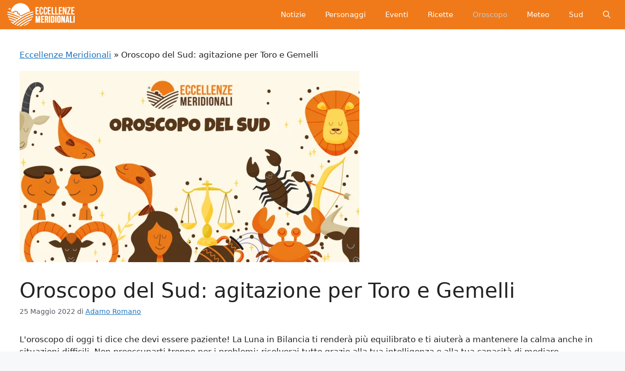

--- FILE ---
content_type: text/html; charset=UTF-8
request_url: https://eccellenzemeridionali.it/2022/05/25/oroscopo-del-sud-agitazione-per-toro-e-gemelli/
body_size: 12373
content:
<!DOCTYPE html><html lang="it-IT"><head><script data-no-optimize="1">var litespeed_docref=sessionStorage.getItem("litespeed_docref");litespeed_docref&&(Object.defineProperty(document,"referrer",{get:function(){return litespeed_docref}}),sessionStorage.removeItem("litespeed_docref"));</script> <meta charset="UTF-8"><link data-optimized="2" rel="stylesheet" href="https://eccellenzemeridionali.it/wp-content/litespeed/css/fa50a1d573bb5bf3223d49bc58b40d9e.css?ver=a57c0" /><meta name='robots' content='index, follow, max-image-preview:large, max-snippet:-1, max-video-preview:-1' /><meta name="viewport" content="width=device-width, initial-scale=1"><title>Oroscopo del Sud: agitazione per Toro e Gemelli</title><meta name="description" content="L&#039;oroscopo di oggi ti dice che devi essere paziente! La Luna in Bilancia ti renderà più equilibrato e ti aiuterà a mantenere la calma anche in situazioni" /><link rel="canonical" href="https://eccellenzemeridionali.it/2022/05/25/oroscopo-del-sud-agitazione-per-toro-e-gemelli/" /><meta property="og:locale" content="it_IT" /><meta property="og:type" content="article" /><meta property="og:title" content="Oroscopo del Sud: agitazione per Toro e Gemelli" /><meta property="og:description" content="L&#039;oroscopo di oggi ti dice che devi essere paziente! La Luna in Bilancia ti renderà più equilibrato e ti aiuterà a mantenere la calma anche in situazioni" /><meta property="og:url" content="https://eccellenzemeridionali.it/2022/05/25/oroscopo-del-sud-agitazione-per-toro-e-gemelli/" /><meta property="og:site_name" content="Eccellenze Meridionali" /><meta property="article:publisher" content="https://www.facebook.com/EccellenzeMeridionali" /><meta property="article:author" content="https://www.facebook.com/adamoromanomaledizioni" /><meta property="article:published_time" content="2022-05-25T06:15:34+00:00" /><meta property="og:image" content="https://eccellenzemeridionali.it/wp-content/uploads/2021/11/eccellenze-meridionali-oroscopo-sud-crescite-finanziarie-in-vista-ariete-leone-cancro-696x392-1.png" /><meta property="og:image:width" content="696" /><meta property="og:image:height" content="392" /><meta property="og:image:type" content="image/png" /><meta name="author" content="Adamo Romano" /><meta name="twitter:card" content="summary_large_image" /><meta name="twitter:label1" content="Scritto da" /><meta name="twitter:data1" content="Adamo Romano" /><meta name="twitter:label2" content="Tempo di lettura stimato" /><meta name="twitter:data2" content="3 minuti" /> <script type="application/ld+json" class="yoast-schema-graph">{"@context":"https://schema.org","@graph":[{"@type":"NewsArticle","@id":"https://eccellenzemeridionali.it/2022/05/25/oroscopo-del-sud-agitazione-per-toro-e-gemelli/#article","isPartOf":{"@id":"https://eccellenzemeridionali.it/2022/05/25/oroscopo-del-sud-agitazione-per-toro-e-gemelli/"},"author":{"name":"Adamo Romano","@id":"https://eccellenzemeridionali.it/#/schema/person/0cdd0abe7273bd8ca973db0f6e82b68e"},"headline":"Oroscopo del Sud: agitazione per Toro e Gemelli","datePublished":"2022-05-25T06:15:34+00:00","dateModified":"2022-05-25T06:15:34+00:00","mainEntityOfPage":{"@id":"https://eccellenzemeridionali.it/2022/05/25/oroscopo-del-sud-agitazione-per-toro-e-gemelli/"},"wordCount":571,"publisher":{"@id":"https://eccellenzemeridionali.it/#organization"},"image":{"@id":"https://eccellenzemeridionali.it/2022/05/25/oroscopo-del-sud-agitazione-per-toro-e-gemelli/#primaryimage"},"thumbnailUrl":"https://eccellenzemeridionali.it/wp-content/uploads/2021/11/eccellenze-meridionali-oroscopo-sud-crescite-finanziarie-in-vista-ariete-leone-cancro-696x392-1.png","keywords":["oroscopo"],"articleSection":["Oroscopo"],"inLanguage":"it-IT"},{"@type":"WebPage","@id":"https://eccellenzemeridionali.it/2022/05/25/oroscopo-del-sud-agitazione-per-toro-e-gemelli/","url":"https://eccellenzemeridionali.it/2022/05/25/oroscopo-del-sud-agitazione-per-toro-e-gemelli/","name":"Oroscopo del Sud: agitazione per Toro e Gemelli","isPartOf":{"@id":"https://eccellenzemeridionali.it/#website"},"primaryImageOfPage":{"@id":"https://eccellenzemeridionali.it/2022/05/25/oroscopo-del-sud-agitazione-per-toro-e-gemelli/#primaryimage"},"image":{"@id":"https://eccellenzemeridionali.it/2022/05/25/oroscopo-del-sud-agitazione-per-toro-e-gemelli/#primaryimage"},"thumbnailUrl":"https://eccellenzemeridionali.it/wp-content/uploads/2021/11/eccellenze-meridionali-oroscopo-sud-crescite-finanziarie-in-vista-ariete-leone-cancro-696x392-1.png","datePublished":"2022-05-25T06:15:34+00:00","dateModified":"2022-05-25T06:15:34+00:00","description":"L'oroscopo di oggi ti dice che devi essere paziente! La Luna in Bilancia ti renderà più equilibrato e ti aiuterà a mantenere la calma anche in situazioni","breadcrumb":{"@id":"https://eccellenzemeridionali.it/2022/05/25/oroscopo-del-sud-agitazione-per-toro-e-gemelli/#breadcrumb"},"inLanguage":"it-IT","potentialAction":[{"@type":"ReadAction","target":["https://eccellenzemeridionali.it/2022/05/25/oroscopo-del-sud-agitazione-per-toro-e-gemelli/"]}]},{"@type":"ImageObject","inLanguage":"it-IT","@id":"https://eccellenzemeridionali.it/2022/05/25/oroscopo-del-sud-agitazione-per-toro-e-gemelli/#primaryimage","url":"https://eccellenzemeridionali.it/wp-content/uploads/2021/11/eccellenze-meridionali-oroscopo-sud-crescite-finanziarie-in-vista-ariete-leone-cancro-696x392-1.png","contentUrl":"https://eccellenzemeridionali.it/wp-content/uploads/2021/11/eccellenze-meridionali-oroscopo-sud-crescite-finanziarie-in-vista-ariete-leone-cancro-696x392-1.png","width":696,"height":392},{"@type":"BreadcrumbList","@id":"https://eccellenzemeridionali.it/2022/05/25/oroscopo-del-sud-agitazione-per-toro-e-gemelli/#breadcrumb","itemListElement":[{"@type":"ListItem","position":1,"name":"Eccellenze Meridionali","item":"https://eccellenzemeridionali.it/"},{"@type":"ListItem","position":2,"name":"Oroscopo del Sud: agitazione per Toro e Gemelli"}]},{"@type":"WebSite","@id":"https://eccellenzemeridionali.it/#website","url":"https://eccellenzemeridionali.it/","name":"Eccellenze Meridionali","description":"Notizie, informazioni, eventi e curiosità dall&#039;Italia e dal Sud Italia","publisher":{"@id":"https://eccellenzemeridionali.it/#organization"},"potentialAction":[{"@type":"SearchAction","target":{"@type":"EntryPoint","urlTemplate":"https://eccellenzemeridionali.it/?s={search_term_string}"},"query-input":{"@type":"PropertyValueSpecification","valueRequired":true,"valueName":"search_term_string"}}],"inLanguage":"it-IT"},{"@type":"Organization","@id":"https://eccellenzemeridionali.it/#organization","name":"Eccellenze Meridionali","url":"https://eccellenzemeridionali.it/","logo":{"@type":"ImageObject","inLanguage":"it-IT","@id":"https://eccellenzemeridionali.it/#/schema/logo/image/","url":"https://eccellenzemeridionali.it/wp-content/uploads/2019/10/preview.png","contentUrl":"https://eccellenzemeridionali.it/wp-content/uploads/2019/10/preview.png","width":1024,"height":177,"caption":"Eccellenze Meridionali"},"image":{"@id":"https://eccellenzemeridionali.it/#/schema/logo/image/"},"sameAs":["https://www.facebook.com/EccellenzeMeridionali"]},{"@type":"Person","@id":"https://eccellenzemeridionali.it/#/schema/person/0cdd0abe7273bd8ca973db0f6e82b68e","name":"Adamo Romano","image":{"@type":"ImageObject","inLanguage":"it-IT","@id":"https://eccellenzemeridionali.it/#/schema/person/image/","url":"https://eccellenzemeridionali.it/wp-content/uploads/2023/05/cropped-Adamo-Romano-scaled-1-96x96.jpg","contentUrl":"https://eccellenzemeridionali.it/wp-content/uploads/2023/05/cropped-Adamo-Romano-scaled-1-96x96.jpg","caption":"Adamo Romano"},"description":"Adamo Romano, classe 1985 nato e cresciuto tra il Vesuvio ed il mare, nella città di Torre Annunziata è autore e disegnatore conosciuto sul web e sui mass-media anche con lo pseudonimo \"Maledizioni\". Inventore ed autore dell'Oroscopo del Sud su Eccellenze Meridionali","sameAs":["https://www.facebook.com/adamoromanomaledizioni","https://instagram.com/maledizioni"],"url":"https://eccellenzemeridionali.it/author/migliormeridionale/"}]}</script> <link rel="amphtml" href="https://eccellenzemeridionali.it/2022/05/25/oroscopo-del-sud-agitazione-per-toro-e-gemelli/?amp" /><meta name="generator" content="AMP for WP 1.1.2"/><link rel="alternate" type="application/rss+xml" title="Eccellenze Meridionali &raquo; Feed" href="https://eccellenzemeridionali.it/feed/" /><link rel="alternate" type="application/rss+xml" title="Eccellenze Meridionali &raquo; Feed dei commenti" href="https://eccellenzemeridionali.it/comments/feed/" /><link rel="alternate" type="application/rss+xml" title="Eccellenze Meridionali &raquo; Oroscopo del Sud: agitazione per Toro e Gemelli Feed dei commenti" href="https://eccellenzemeridionali.it/2022/05/25/oroscopo-del-sud-agitazione-per-toro-e-gemelli/feed/" /><link rel="https://api.w.org/" href="https://eccellenzemeridionali.it/wp-json/" /><link rel="alternate" title="JSON" type="application/json" href="https://eccellenzemeridionali.it/wp-json/wp/v2/posts/70104" /><link rel="EditURI" type="application/rsd+xml" title="RSD" href="https://eccellenzemeridionali.it/xmlrpc.php?rsd" /><meta name="generator" content="WordPress 6.7.4" /><link rel='shortlink' href='https://eccellenzemeridionali.it/?p=70104' /><link rel="alternate" title="oEmbed (JSON)" type="application/json+oembed" href="https://eccellenzemeridionali.it/wp-json/oembed/1.0/embed?url=https%3A%2F%2Feccellenzemeridionali.it%2F2022%2F05%2F25%2Foroscopo-del-sud-agitazione-per-toro-e-gemelli%2F" /><link rel="alternate" title="oEmbed (XML)" type="text/xml+oembed" href="https://eccellenzemeridionali.it/wp-json/oembed/1.0/embed?url=https%3A%2F%2Feccellenzemeridionali.it%2F2022%2F05%2F25%2Foroscopo-del-sud-agitazione-per-toro-e-gemelli%2F&#038;format=xml" /> <script type="litespeed/javascript">window.PerfectyPushOptions={path:"https://eccellenzemeridionali.it/wp-content/plugins/perfecty-push-notifications/public/js",dialogTitle:"Vuoi ricevere le notifiche?",dialogSubmit:"Continua",dialogCancel:"Non adesso",settingsTitle:"Preferenze per le notifiche",settingsOptIn:"Voglio ricevere le notifiche",settingsUpdateError:"Impossibile modificare la preferenza, riprova",serverUrl:"https://eccellenzemeridionali.it/wp-json/perfecty-push",vapidPublicKey:"BFeJ3LMEQhghndX9YMkqZT7PJicry7MkGZINcnguO4_PXBVCn327nXxgk05NQnq-gLxI6ZNd0m8QekL8NNac80E",token:"e4911b7e8a",tokenHeader:"X-WP-Nonce",enabled:!0,unregisterConflicts:!0,serviceWorkerScope:"/perfecty/push",loggerLevel:"debug",loggerVerbose:!0,hideBellAfterSubscribe:!1,askPermissionsDirectly:!0,unregisterConflictsExpression:"(OneSignalSDKWorker|wonderpush-worker-loader|webpushr-sw|subscribers-com\/firebase-messaging-sw|gravitec-net-web-push-notifications|push_notification_sw)",promptIconUrl:"https://eccellenzemeridionali.it/wp-content/uploads/2023/05/eccellenze-logo-arancione.png",visitsToDisplayPrompt:0}</script> <link rel="pingback" href="https://eccellenzemeridionali.it/xmlrpc.php"><link rel="icon" href="https://eccellenzemeridionali.it/wp-content/uploads/2019/10/cropped-20139590_235497120304526_5314147771220494409_n-e1569937047309-1-150x150.jpg" sizes="32x32" /><link rel="icon" href="https://eccellenzemeridionali.it/wp-content/uploads/2019/10/cropped-20139590_235497120304526_5314147771220494409_n-e1569937047309-1-300x300.jpg" sizes="192x192" /><link rel="apple-touch-icon" href="https://eccellenzemeridionali.it/wp-content/uploads/2019/10/cropped-20139590_235497120304526_5314147771220494409_n-e1569937047309-1-300x300.jpg" /><meta name="msapplication-TileImage" content="https://eccellenzemeridionali.it/wp-content/uploads/2019/10/cropped-20139590_235497120304526_5314147771220494409_n-e1569937047309-1-300x300.jpg" /></head><body class="post-template-default single single-post postid-70104 single-format-standard wp-custom-logo wp-embed-responsive no-sidebar nav-float-right one-container header-aligned-center dropdown-hover featured-image-active" itemtype="https://schema.org/Blog" itemscope>
<a class="screen-reader-text skip-link" href="#content" title="Vai al contenuto">Vai al contenuto</a><header class="site-header grid-container has-inline-mobile-toggle" id="masthead" aria-label="Sito"  itemtype="https://schema.org/WPHeader" itemscope><div class="inside-header grid-container"><div class="site-logo">
<a href="https://eccellenzemeridionali.it/" rel="home">
<img  class="header-image is-logo-image" alt="Eccellenze Meridionali" src="https://eccellenzemeridionali.it/wp-content/uploads/2022/08/cropped-logomobile1.png" srcset="https://eccellenzemeridionali.it/wp-content/uploads/2022/08/cropped-logomobile1.png 1x, https://eccellenzemeridionali.it/wp-content/uploads/2022/08/cropped-logomobile1.png 2x" width="140" height="48" />
</a></div><nav class="main-navigation mobile-menu-control-wrapper" id="mobile-menu-control-wrapper" aria-label="Attiva/Disattiva dispositivi mobili"><div class="menu-bar-items">	<span class="menu-bar-item">
<a href="#" role="button" aria-label="Apri ricerca" data-gpmodal-trigger="gp-search"><span class="gp-icon icon-search"><svg viewbox="0 0 512 512" aria-hidden="true" xmlns="http://www.w3.org/2000/svg" width="1em" height="1em"><path fill-rule="evenodd" clip-rule="evenodd" d="M208 48c-88.366 0-160 71.634-160 160s71.634 160 160 160 160-71.634 160-160S296.366 48 208 48zM0 208C0 93.125 93.125 0 208 0s208 93.125 208 208c0 48.741-16.765 93.566-44.843 129.024l133.826 134.018c9.366 9.379 9.355 24.575-.025 33.941-9.379 9.366-24.575 9.355-33.941-.025L337.238 370.987C301.747 399.167 256.839 416 208 416 93.125 416 0 322.875 0 208z" /></svg><svg viewbox="0 0 512 512" aria-hidden="true" xmlns="http://www.w3.org/2000/svg" width="1em" height="1em"><path d="M71.029 71.029c9.373-9.372 24.569-9.372 33.942 0L256 222.059l151.029-151.03c9.373-9.372 24.569-9.372 33.942 0 9.372 9.373 9.372 24.569 0 33.942L289.941 256l151.03 151.029c9.372 9.373 9.372 24.569 0 33.942-9.373 9.372-24.569 9.372-33.942 0L256 289.941l-151.029 151.03c-9.373 9.372-24.569 9.372-33.942 0-9.372-9.373-9.372-24.569 0-33.942L222.059 256 71.029 104.971c-9.372-9.373-9.372-24.569 0-33.942z" /></svg></span></a>
</span></div>		<button data-nav="site-navigation" class="menu-toggle" aria-controls="primary-menu" aria-expanded="false">
<span class="gp-icon icon-menu-bars"><svg viewbox="0 0 512 512" aria-hidden="true" xmlns="http://www.w3.org/2000/svg" width="1em" height="1em"><path d="M0 96c0-13.255 10.745-24 24-24h464c13.255 0 24 10.745 24 24s-10.745 24-24 24H24c-13.255 0-24-10.745-24-24zm0 160c0-13.255 10.745-24 24-24h464c13.255 0 24 10.745 24 24s-10.745 24-24 24H24c-13.255 0-24-10.745-24-24zm0 160c0-13.255 10.745-24 24-24h464c13.255 0 24 10.745 24 24s-10.745 24-24 24H24c-13.255 0-24-10.745-24-24z" /></svg><svg viewbox="0 0 512 512" aria-hidden="true" xmlns="http://www.w3.org/2000/svg" width="1em" height="1em"><path d="M71.029 71.029c9.373-9.372 24.569-9.372 33.942 0L256 222.059l151.029-151.03c9.373-9.372 24.569-9.372 33.942 0 9.372 9.373 9.372 24.569 0 33.942L289.941 256l151.03 151.029c9.372 9.373 9.372 24.569 0 33.942-9.373 9.372-24.569 9.372-33.942 0L256 289.941l-151.029 151.03c-9.373 9.372-24.569 9.372-33.942 0-9.372-9.373-9.372-24.569 0-33.942L222.059 256 71.029 104.971c-9.372-9.373-9.372-24.569 0-33.942z" /></svg></span><span class="screen-reader-text">Menu</span>		</button></nav><nav class="main-navigation has-menu-bar-items sub-menu-right" id="site-navigation" aria-label="Principale"  itemtype="https://schema.org/SiteNavigationElement" itemscope><div class="inside-navigation grid-container">
<button class="menu-toggle" aria-controls="primary-menu" aria-expanded="false">
<span class="gp-icon icon-menu-bars"><svg viewbox="0 0 512 512" aria-hidden="true" xmlns="http://www.w3.org/2000/svg" width="1em" height="1em"><path d="M0 96c0-13.255 10.745-24 24-24h464c13.255 0 24 10.745 24 24s-10.745 24-24 24H24c-13.255 0-24-10.745-24-24zm0 160c0-13.255 10.745-24 24-24h464c13.255 0 24 10.745 24 24s-10.745 24-24 24H24c-13.255 0-24-10.745-24-24zm0 160c0-13.255 10.745-24 24-24h464c13.255 0 24 10.745 24 24s-10.745 24-24 24H24c-13.255 0-24-10.745-24-24z" /></svg><svg viewbox="0 0 512 512" aria-hidden="true" xmlns="http://www.w3.org/2000/svg" width="1em" height="1em"><path d="M71.029 71.029c9.373-9.372 24.569-9.372 33.942 0L256 222.059l151.029-151.03c9.373-9.372 24.569-9.372 33.942 0 9.372 9.373 9.372 24.569 0 33.942L289.941 256l151.03 151.029c9.372 9.373 9.372 24.569 0 33.942-9.373 9.372-24.569 9.372-33.942 0L256 289.941l-151.029 151.03c-9.373 9.372-24.569 9.372-33.942 0-9.372-9.373-9.372-24.569 0-33.942L222.059 256 71.029 104.971c-9.372-9.373-9.372-24.569 0-33.942z" /></svg></span><span class="mobile-menu">Menu</span>				</button><div id="primary-menu" class="main-nav"><ul id="menu-menu-principale" class="menu sf-menu"><li id="menu-item-2499" class="menu-item menu-item-type-taxonomy menu-item-object-category menu-item-2499"><a href="https://eccellenzemeridionali.it/news/">Notizie</a></li><li id="menu-item-2504" class="menu-item menu-item-type-taxonomy menu-item-object-category menu-item-2504"><a href="https://eccellenzemeridionali.it/personaggi/">Personaggi</a></li><li id="menu-item-3457" class="menu-item menu-item-type-taxonomy menu-item-object-category menu-item-3457"><a href="https://eccellenzemeridionali.it/eventi/">Eventi</a></li><li id="menu-item-3439" class="menu-item menu-item-type-taxonomy menu-item-object-category menu-item-3439"><a href="https://eccellenzemeridionali.it/ricette/">Ricette</a></li><li id="menu-item-87186" class="menu-item menu-item-type-taxonomy menu-item-object-category current-post-ancestor current-menu-parent current-post-parent menu-item-87186"><a href="https://eccellenzemeridionali.it/oroscopo/">Oroscopo</a></li><li id="menu-item-87187" class="menu-item menu-item-type-taxonomy menu-item-object-category menu-item-87187"><a href="https://eccellenzemeridionali.it/meteo/">Meteo</a></li><li id="menu-item-87188" class="menu-item menu-item-type-taxonomy menu-item-object-category menu-item-87188"><a href="https://eccellenzemeridionali.it/sud-italia/">Sud</a></li></ul></div><div class="menu-bar-items">	<span class="menu-bar-item">
<a href="#" role="button" aria-label="Apri ricerca" data-gpmodal-trigger="gp-search"><span class="gp-icon icon-search"><svg viewbox="0 0 512 512" aria-hidden="true" xmlns="http://www.w3.org/2000/svg" width="1em" height="1em"><path fill-rule="evenodd" clip-rule="evenodd" d="M208 48c-88.366 0-160 71.634-160 160s71.634 160 160 160 160-71.634 160-160S296.366 48 208 48zM0 208C0 93.125 93.125 0 208 0s208 93.125 208 208c0 48.741-16.765 93.566-44.843 129.024l133.826 134.018c9.366 9.379 9.355 24.575-.025 33.941-9.379 9.366-24.575 9.355-33.941-.025L337.238 370.987C301.747 399.167 256.839 416 208 416 93.125 416 0 322.875 0 208z" /></svg><svg viewbox="0 0 512 512" aria-hidden="true" xmlns="http://www.w3.org/2000/svg" width="1em" height="1em"><path d="M71.029 71.029c9.373-9.372 24.569-9.372 33.942 0L256 222.059l151.029-151.03c9.373-9.372 24.569-9.372 33.942 0 9.372 9.373 9.372 24.569 0 33.942L289.941 256l151.03 151.029c9.372 9.373 9.372 24.569 0 33.942-9.373 9.372-24.569 9.372-33.942 0L256 289.941l-151.029 151.03c-9.373 9.372-24.569 9.372-33.942 0-9.372-9.373-9.372-24.569 0-33.942L222.059 256 71.029 104.971c-9.372-9.373-9.372-24.569 0-33.942z" /></svg></span></a>
</span></div></div></nav></div></header><div class="site grid-container container hfeed" id="page"><div class="site-content" id="content"><div class="content-area" id="primary"><main class="site-main" id="main"><p id="breadcrumbs"><span><span><a href="https://eccellenzemeridionali.it/">Eccellenze Meridionali</a></span> » <span class="breadcrumb_last" aria-current="page">Oroscopo del Sud: agitazione per Toro e Gemelli</span></span></p><article id="post-70104" class="post-70104 post type-post status-publish format-standard has-post-thumbnail hentry category-oroscopo tag-oroscopo" itemtype="https://schema.org/CreativeWork" itemscope><div class="inside-article"><div class="featured-image page-header-image-single grid-container grid-parent">
<img width="696" height="392" src="https://eccellenzemeridionali.it/wp-content/uploads/2021/11/eccellenze-meridionali-oroscopo-sud-crescite-finanziarie-in-vista-ariete-leone-cancro-696x392-1.png.webp" class="attachment-full size-full wp-post-image" alt="" itemprop="image" decoding="async" fetchpriority="high" srcset="https://eccellenzemeridionali.it/wp-content/uploads/2021/11/eccellenze-meridionali-oroscopo-sud-crescite-finanziarie-in-vista-ariete-leone-cancro-696x392-1.png.webp 696w, https://eccellenzemeridionali.it/wp-content/uploads/2021/11/eccellenze-meridionali-oroscopo-sud-crescite-finanziarie-in-vista-ariete-leone-cancro-696x392-1-300x169.png.webp 300w" sizes="(max-width: 696px) 100vw, 696px" /></div><header class="entry-header" aria-label="Contenuto"><h1 class="entry-title" itemprop="headline">Oroscopo del Sud: agitazione per Toro e Gemelli</h1><div class="entry-meta">
<span class="posted-on"><time class="entry-date published" datetime="2022-05-25T08:15:34+02:00" itemprop="datePublished">25 Maggio 2022</time></span> <span class="byline">di <span class="author vcard" itemprop="author" itemtype="https://schema.org/Person" itemscope><a class="url fn n" href="https://eccellenzemeridionali.it/author/migliormeridionale/" title="Visualizza tutti gli articoli di Adamo Romano" rel="author" itemprop="url"><span class="author-name" itemprop="name">Adamo Romano</span></a></span></span></div></header><div class="entry-content" itemprop="text"><p>L'oroscopo di oggi ti dice che devi essere paziente! La Luna in Bilancia ti renderà più equilibrato e ti aiuterà a mantenere la calma anche in situazioni difficili. Non preoccuparti troppo per i problemi: risolverai tutto grazie alla tua intelligenza e alla tua capacità di mediare.</p><p>Ariete</p><p>Il tuo oroscopo di oggi dice che sei una persona entusiasta e vitale! È probabile che oggi incontri qualcuno con cui condividere la tua energia positiva. Questa persona potrebbe aiutarti a lanciare un nuovo progetto o iniziativa. In generale, è un buon giorno per occuparti di questioni pratiche e per concentrarti sulle cose da fare.</p><p>Toro</p><p>Oggi amici Toro sarà una giornata particolare, potreste infatti trovarvi a dover affrontare alcuni problemi seri. Ci sarà da preoccuparsi!</p><p>Gemelli</p><p>Giornata positiva, cari Gemelli! Molte cose da fare e tante opportunità da cogliere. Non fatevi prendere dalla pigrizia e buttatevi in tutto quello che vi sta a cuore. In amore tutto procede nella direzione giusta, continuate così!</p><p>Cancro</p><p>Auguri, o caro Cancro, oggi sarà un grande giorno! Sii aperto alle nuove esperienze e divertiti. Non preoccuparti troppo delle piccole cose e sii gentile con le persone che ti circondano. La fortuna ti sorriderà grazie alla tua capacità di essere sempre presente per gli altri. Trova il tempo di rilassarti e concediti qualche piacere. Buona giornata!</p><p>Leone</p><p>Oggi è un gran giorno per voi! Tutto andrà bene, e voi riceverete molte conferme positività nel vostro ambiente di lavoro. Siate grati per tutto quello che avete e rimanete positivi anche quando le cose non vanno come voi vorreste.</p><p>Vergine</p><p>Il tuo oroscopo di oggi è piuttosto negativo: ci saranno tensioni in famiglia, litigi con gli amici e problemi finanziari. In amore potresti avere qualche difficoltà a capire il partner, mentre sul lavoro ti aspettano degli impegni difficili. Speriamo almeno che domani vada meglio!</p><p>Bilancia</p><p>Oggi è un buon giorno per voi Bilancie, tutti voi state ricevendo energie positive che vi aiuteranno a raggiungere i vostri obiettivi. Siate fiduciosi nelle vostre capacità e non lasciatevi influenzare da chi vi critica: sapete esattamente quello che dovete fare!</p><p>Scorpione</p><p>Oggi è un giorno triste, caro Scorpione. Non c'è nulla di cui essere felici. Tutto quello che riuscirai a fare sarà piangere e lamentarti. Gli altri ti ignoreranno perché non vedono l'ora di allontanarsi da te. Non è colpa tua se sei nato così, ma questo non ti renderà le cose più facili. Speriamo che il futuro sia migliore per te, caro Scorpione.</p><p>Sagittario</p><p>Questo non è il giorno che aspettavi: ci saranno problemi in famiglia e potresti essere molto irritato. Nonostante tutto, continua a credere nella buona sorte e sii ottimista!</p><p>Capricorno</p><p>Oggi è un buon giorno per voi! Siete positivi, ambiziosi e determinati a raggiungere i vostri obiettivi. Il lavoro procede bene e vi sentite stimolati dalle sfide. In amore siete sicuri di voi stessi e sapete cosa volete. Non lasciatevi intimidire da nessuno!</p><p>Acquario</p><p>Ti affidi troppo alle tue intuizioni! Questo è il problema principale che oggi ti accompagnerà. Non fidarti ciecamente della prima impressione, certe volte può ingannarti. Inoltre, sarai particolarmente ansioso e preoccupato per qualcosa che non andrà secondo i tuoi piani.</p><p>Pesci</p><p>Cari Pesci, oggi è proprio un brutto giorno! Siete nervosi e non riuscirete a concentrarvi su nulla. Tutto quello che viene da fuori vi sembra molto minaccioso e ostile. Non vi godrete niente di questo giorno e probabilmente finirete per arrabbiarvi con tutti. Speriamo che domani vada meglio!</p></div><footer class="entry-meta" aria-label="Contenuto dei meta">
<span class="cat-links"><span class="gp-icon icon-categories"><svg viewbox="0 0 512 512" aria-hidden="true" xmlns="http://www.w3.org/2000/svg" width="1em" height="1em"><path d="M0 112c0-26.51 21.49-48 48-48h110.014a48 48 0 0143.592 27.907l12.349 26.791A16 16 0 00228.486 128H464c26.51 0 48 21.49 48 48v224c0 26.51-21.49 48-48 48H48c-26.51 0-48-21.49-48-48V112z" /></svg></span><span class="screen-reader-text">Categorie </span><a href="https://eccellenzemeridionali.it/oroscopo/" rel="category tag">Oroscopo</a></span> <span class="tags-links"><span class="gp-icon icon-tags"><svg viewbox="0 0 512 512" aria-hidden="true" xmlns="http://www.w3.org/2000/svg" width="1em" height="1em"><path d="M20 39.5c-8.836 0-16 7.163-16 16v176c0 4.243 1.686 8.313 4.687 11.314l224 224c6.248 6.248 16.378 6.248 22.626 0l176-176c6.244-6.244 6.25-16.364.013-22.615l-223.5-224A15.999 15.999 0 00196.5 39.5H20zm56 96c0-13.255 10.745-24 24-24s24 10.745 24 24-10.745 24-24 24-24-10.745-24-24z"/><path d="M259.515 43.015c4.686-4.687 12.284-4.687 16.97 0l228 228c4.686 4.686 4.686 12.284 0 16.97l-180 180c-4.686 4.687-12.284 4.687-16.97 0-4.686-4.686-4.686-12.284 0-16.97L479.029 279.5 259.515 59.985c-4.686-4.686-4.686-12.284 0-16.97z" /></svg></span><span class="screen-reader-text">Tag </span><a href="https://eccellenzemeridionali.it/info/oroscopo/" rel="tag">oroscopo</a></span><nav id="nav-below" class="post-navigation" aria-label="Articoli"><div class="nav-previous"><span class="gp-icon icon-arrow-left"><svg viewbox="0 0 192 512" aria-hidden="true" xmlns="http://www.w3.org/2000/svg" width="1em" height="1em" fill-rule="evenodd" clip-rule="evenodd" stroke-linejoin="round" stroke-miterlimit="1.414"><path d="M178.425 138.212c0 2.265-1.133 4.813-2.832 6.512L64.276 256.001l111.317 111.277c1.7 1.7 2.832 4.247 2.832 6.513 0 2.265-1.133 4.813-2.832 6.512L161.43 394.46c-1.7 1.7-4.249 2.832-6.514 2.832-2.266 0-4.816-1.133-6.515-2.832L16.407 262.514c-1.699-1.7-2.832-4.248-2.832-6.513 0-2.265 1.133-4.813 2.832-6.512l131.994-131.947c1.7-1.699 4.249-2.831 6.515-2.831 2.265 0 4.815 1.132 6.514 2.831l14.163 14.157c1.7 1.7 2.832 3.965 2.832 6.513z" fill-rule="nonzero" /></svg></span><span class="prev"><a href="https://eccellenzemeridionali.it/2022/05/25/previsioni-del-tempo-in-campania-meglio-stare-attenti-a-napoli-e-caserta/" rel="prev">Previsioni del tempo in Campania: meglio stare attenti a Napoli e Caserta</a></span></div><div class="nav-next"><span class="gp-icon icon-arrow-right"><svg viewbox="0 0 192 512" aria-hidden="true" xmlns="http://www.w3.org/2000/svg" width="1em" height="1em" fill-rule="evenodd" clip-rule="evenodd" stroke-linejoin="round" stroke-miterlimit="1.414"><path d="M178.425 256.001c0 2.266-1.133 4.815-2.832 6.515L43.599 394.509c-1.7 1.7-4.248 2.833-6.514 2.833s-4.816-1.133-6.515-2.833l-14.163-14.162c-1.699-1.7-2.832-3.966-2.832-6.515 0-2.266 1.133-4.815 2.832-6.515l111.317-111.316L16.407 144.685c-1.699-1.7-2.832-4.249-2.832-6.515s1.133-4.815 2.832-6.515l14.163-14.162c1.7-1.7 4.249-2.833 6.515-2.833s4.815 1.133 6.514 2.833l131.994 131.993c1.7 1.7 2.832 4.249 2.832 6.515z" fill-rule="nonzero" /></svg></span><span class="next"><a href="https://eccellenzemeridionali.it/2022/05/25/flavio-insinna-leclatante-svenimento-in-diretta-portate-i-sali-paura-in-studio/" rel="next">Flavio Insinna, l'eclatante svenimento in diretta: "Portate i sali!", paura in studio</a></span></div></nav></footer></div></article></main></div></div></div><div class="site-footer grid-container"><div id="footer-widgets" class="site footer-widgets"><div class="footer-widgets-container grid-container"><div class="inside-footer-widgets"><div class="footer-widget-1"><aside id="block-3" class="widget inner-padding widget_block widget_text"><p class="has-text-align-center"><strong>Copyright © 2024 proprietà di Maledizioni SRLS - P.Iva IT0942841121O - pubblicita@eccellenzemeridionali.it<br><br><a href="https://eccellenzemeridionali.it/2017/12/30/privacy-e-cookie/" data-type="link" data-id="https://eccellenzemeridionali.it/2017/12/30/privacy-e-cookie/">INFORMAZIONI SUL SITO</a></strong></p></aside></div></div></div></div><footer class="site-info" aria-label="Sito"  itemtype="https://schema.org/WPFooter" itemscope><div class="inside-site-info grid-container"><div class="copyright-bar">
<span class="copyright">&copy; 2026 Eccellenze Meridionali</span> &bull; Creato con <a href="" itemprop="url">GeneratePress</a></div></div></footer></div> <script id="generate-a11y" type="litespeed/javascript">!function(){"use strict";if("querySelector"in document&&"addEventListener"in window){var e=document.body;e.addEventListener("mousedown",function(){e.classList.add("using-mouse")}),e.addEventListener("keydown",function(){e.classList.remove("using-mouse")})}}()</script> <div class="gp-modal gp-search-modal" id="gp-search"><div class="gp-modal__overlay" tabindex="-1" data-gpmodal-close><div class="gp-modal__container"><form role="search" method="get" class="search-modal-form" action="https://eccellenzemeridionali.it/">
<label class="screen-reader-text">Ricerca per:</label><div class="search-modal-fields">
<input type="search" class="search-field" placeholder="Cerca &hellip;" value="" name="s" />
<button aria-label="Cerca"><span class="gp-icon icon-search"><svg viewbox="0 0 512 512" aria-hidden="true" xmlns="http://www.w3.org/2000/svg" width="1em" height="1em"><path fill-rule="evenodd" clip-rule="evenodd" d="M208 48c-88.366 0-160 71.634-160 160s71.634 160 160 160 160-71.634 160-160S296.366 48 208 48zM0 208C0 93.125 93.125 0 208 0s208 93.125 208 208c0 48.741-16.765 93.566-44.843 129.024l133.826 134.018c9.366 9.379 9.355 24.575-.025 33.941-9.379 9.366-24.575 9.355-33.941-.025L337.238 370.987C301.747 399.167 256.839 416 208 416 93.125 416 0 322.875 0 208z" /></svg></span></button></div></form></div></div></div><!--[if lte IE 11]> <script src="https://eccellenzemeridionali.it/wp-content/themes/generatepress/assets/js/classList.min.js?ver=3.3.0" id="generate-classlist-js"></script> <![endif]--> <script id="generate-menu-js-extra" type="litespeed/javascript">var generatepressMenu={"toggleOpenedSubMenus":"1","openSubMenuLabel":"Apri Sottomenu","closeSubMenuLabel":"Chiudi Sottomenu"}</script> <script type="litespeed/javascript">window.GA_ID='G-8BHD0ZZFXY'</script><script src='https://eccellenzemeridionali.it/wp-content/plugins/flying-analytics/js/gtag.js' defer></script><script type="litespeed/javascript">window.dataLayer=window.dataLayer||[];function gtag(){dataLayer.push(arguments)}gtag('js',new Date());gtag('config','G-8BHD0ZZFXY')</script><script id="flying-scripts" type="litespeed/javascript">const loadScriptsTimer=setTimeout(loadScripts,4*1000);const userInteractionEvents=['click','mousemove','keydown','touchstart','touchmove','wheel'];userInteractionEvents.forEach(function(event){window.addEventListener(event,triggerScriptLoader,{passive:!0})});function triggerScriptLoader(){loadScripts();clearTimeout(loadScriptsTimer);userInteractionEvents.forEach(function(event){window.removeEventListener(event,triggerScriptLoader,{passive:!0})})}
function loadScripts(){document.querySelectorAll("script[data-type='lazy']").forEach(function(elem){elem.setAttribute("src",elem.getAttribute("data-src"))})}</script> <script data-no-optimize="1">!function(t,e){"object"==typeof exports&&"undefined"!=typeof module?module.exports=e():"function"==typeof define&&define.amd?define(e):(t="undefined"!=typeof globalThis?globalThis:t||self).LazyLoad=e()}(this,function(){"use strict";function e(){return(e=Object.assign||function(t){for(var e=1;e<arguments.length;e++){var n,a=arguments[e];for(n in a)Object.prototype.hasOwnProperty.call(a,n)&&(t[n]=a[n])}return t}).apply(this,arguments)}function i(t){return e({},it,t)}function o(t,e){var n,a="LazyLoad::Initialized",i=new t(e);try{n=new CustomEvent(a,{detail:{instance:i}})}catch(t){(n=document.createEvent("CustomEvent")).initCustomEvent(a,!1,!1,{instance:i})}window.dispatchEvent(n)}function l(t,e){return t.getAttribute(gt+e)}function c(t){return l(t,bt)}function s(t,e){return function(t,e,n){e=gt+e;null!==n?t.setAttribute(e,n):t.removeAttribute(e)}(t,bt,e)}function r(t){return s(t,null),0}function u(t){return null===c(t)}function d(t){return c(t)===vt}function f(t,e,n,a){t&&(void 0===a?void 0===n?t(e):t(e,n):t(e,n,a))}function _(t,e){nt?t.classList.add(e):t.className+=(t.className?" ":"")+e}function v(t,e){nt?t.classList.remove(e):t.className=t.className.replace(new RegExp("(^|\\s+)"+e+"(\\s+|$)")," ").replace(/^\s+/,"").replace(/\s+$/,"")}function g(t){return t.llTempImage}function b(t,e){!e||(e=e._observer)&&e.unobserve(t)}function p(t,e){t&&(t.loadingCount+=e)}function h(t,e){t&&(t.toLoadCount=e)}function n(t){for(var e,n=[],a=0;e=t.children[a];a+=1)"SOURCE"===e.tagName&&n.push(e);return n}function m(t,e){(t=t.parentNode)&&"PICTURE"===t.tagName&&n(t).forEach(e)}function a(t,e){n(t).forEach(e)}function E(t){return!!t[st]}function I(t){return t[st]}function y(t){return delete t[st]}function A(e,t){var n;E(e)||(n={},t.forEach(function(t){n[t]=e.getAttribute(t)}),e[st]=n)}function k(a,t){var i;E(a)&&(i=I(a),t.forEach(function(t){var e,n;e=a,(t=i[n=t])?e.setAttribute(n,t):e.removeAttribute(n)}))}function L(t,e,n){_(t,e.class_loading),s(t,ut),n&&(p(n,1),f(e.callback_loading,t,n))}function w(t,e,n){n&&t.setAttribute(e,n)}function x(t,e){w(t,ct,l(t,e.data_sizes)),w(t,rt,l(t,e.data_srcset)),w(t,ot,l(t,e.data_src))}function O(t,e,n){var a=l(t,e.data_bg_multi),i=l(t,e.data_bg_multi_hidpi);(a=at&&i?i:a)&&(t.style.backgroundImage=a,n=n,_(t=t,(e=e).class_applied),s(t,ft),n&&(e.unobserve_completed&&b(t,e),f(e.callback_applied,t,n)))}function N(t,e){!e||0<e.loadingCount||0<e.toLoadCount||f(t.callback_finish,e)}function C(t,e,n){t.addEventListener(e,n),t.llEvLisnrs[e]=n}function M(t){return!!t.llEvLisnrs}function z(t){if(M(t)){var e,n,a=t.llEvLisnrs;for(e in a){var i=a[e];n=e,i=i,t.removeEventListener(n,i)}delete t.llEvLisnrs}}function R(t,e,n){var a;delete t.llTempImage,p(n,-1),(a=n)&&--a.toLoadCount,v(t,e.class_loading),e.unobserve_completed&&b(t,n)}function T(o,r,c){var l=g(o)||o;M(l)||function(t,e,n){M(t)||(t.llEvLisnrs={});var a="VIDEO"===t.tagName?"loadeddata":"load";C(t,a,e),C(t,"error",n)}(l,function(t){var e,n,a,i;n=r,a=c,i=d(e=o),R(e,n,a),_(e,n.class_loaded),s(e,dt),f(n.callback_loaded,e,a),i||N(n,a),z(l)},function(t){var e,n,a,i;n=r,a=c,i=d(e=o),R(e,n,a),_(e,n.class_error),s(e,_t),f(n.callback_error,e,a),i||N(n,a),z(l)})}function G(t,e,n){var a,i,o,r,c;t.llTempImage=document.createElement("IMG"),T(t,e,n),E(c=t)||(c[st]={backgroundImage:c.style.backgroundImage}),o=n,r=l(a=t,(i=e).data_bg),c=l(a,i.data_bg_hidpi),(r=at&&c?c:r)&&(a.style.backgroundImage='url("'.concat(r,'")'),g(a).setAttribute(ot,r),L(a,i,o)),O(t,e,n)}function D(t,e,n){var a;T(t,e,n),a=e,e=n,(t=It[(n=t).tagName])&&(t(n,a),L(n,a,e))}function V(t,e,n){var a;a=t,(-1<yt.indexOf(a.tagName)?D:G)(t,e,n)}function F(t,e,n){var a;t.setAttribute("loading","lazy"),T(t,e,n),a=e,(e=It[(n=t).tagName])&&e(n,a),s(t,vt)}function j(t){t.removeAttribute(ot),t.removeAttribute(rt),t.removeAttribute(ct)}function P(t){m(t,function(t){k(t,Et)}),k(t,Et)}function S(t){var e;(e=At[t.tagName])?e(t):E(e=t)&&(t=I(e),e.style.backgroundImage=t.backgroundImage)}function U(t,e){var n;S(t),n=e,u(e=t)||d(e)||(v(e,n.class_entered),v(e,n.class_exited),v(e,n.class_applied),v(e,n.class_loading),v(e,n.class_loaded),v(e,n.class_error)),r(t),y(t)}function $(t,e,n,a){var i;n.cancel_on_exit&&(c(t)!==ut||"IMG"===t.tagName&&(z(t),m(i=t,function(t){j(t)}),j(i),P(t),v(t,n.class_loading),p(a,-1),r(t),f(n.callback_cancel,t,e,a)))}function q(t,e,n,a){var i,o,r=(o=t,0<=pt.indexOf(c(o)));s(t,"entered"),_(t,n.class_entered),v(t,n.class_exited),i=t,o=a,n.unobserve_entered&&b(i,o),f(n.callback_enter,t,e,a),r||V(t,n,a)}function H(t){return t.use_native&&"loading"in HTMLImageElement.prototype}function B(t,i,o){t.forEach(function(t){return(a=t).isIntersecting||0<a.intersectionRatio?q(t.target,t,i,o):(e=t.target,n=t,a=i,t=o,void(u(e)||(_(e,a.class_exited),$(e,n,a,t),f(a.callback_exit,e,n,t))));var e,n,a})}function J(e,n){var t;et&&!H(e)&&(n._observer=new IntersectionObserver(function(t){B(t,e,n)},{root:(t=e).container===document?null:t.container,rootMargin:t.thresholds||t.threshold+"px"}))}function K(t){return Array.prototype.slice.call(t)}function Q(t){return t.container.querySelectorAll(t.elements_selector)}function W(t){return c(t)===_t}function X(t,e){return e=t||Q(e),K(e).filter(u)}function Y(e,t){var n;(n=Q(e),K(n).filter(W)).forEach(function(t){v(t,e.class_error),r(t)}),t.update()}function t(t,e){var n,a,t=i(t);this._settings=t,this.loadingCount=0,J(t,this),n=t,a=this,Z&&window.addEventListener("online",function(){Y(n,a)}),this.update(e)}var Z="undefined"!=typeof window,tt=Z&&!("onscroll"in window)||"undefined"!=typeof navigator&&/(gle|ing|ro)bot|crawl|spider/i.test(navigator.userAgent),et=Z&&"IntersectionObserver"in window,nt=Z&&"classList"in document.createElement("p"),at=Z&&1<window.devicePixelRatio,it={elements_selector:".lazy",container:tt||Z?document:null,threshold:300,thresholds:null,data_src:"src",data_srcset:"srcset",data_sizes:"sizes",data_bg:"bg",data_bg_hidpi:"bg-hidpi",data_bg_multi:"bg-multi",data_bg_multi_hidpi:"bg-multi-hidpi",data_poster:"poster",class_applied:"applied",class_loading:"litespeed-loading",class_loaded:"litespeed-loaded",class_error:"error",class_entered:"entered",class_exited:"exited",unobserve_completed:!0,unobserve_entered:!1,cancel_on_exit:!0,callback_enter:null,callback_exit:null,callback_applied:null,callback_loading:null,callback_loaded:null,callback_error:null,callback_finish:null,callback_cancel:null,use_native:!1},ot="src",rt="srcset",ct="sizes",lt="poster",st="llOriginalAttrs",ut="loading",dt="loaded",ft="applied",_t="error",vt="native",gt="data-",bt="ll-status",pt=[ut,dt,ft,_t],ht=[ot],mt=[ot,lt],Et=[ot,rt,ct],It={IMG:function(t,e){m(t,function(t){A(t,Et),x(t,e)}),A(t,Et),x(t,e)},IFRAME:function(t,e){A(t,ht),w(t,ot,l(t,e.data_src))},VIDEO:function(t,e){a(t,function(t){A(t,ht),w(t,ot,l(t,e.data_src))}),A(t,mt),w(t,lt,l(t,e.data_poster)),w(t,ot,l(t,e.data_src)),t.load()}},yt=["IMG","IFRAME","VIDEO"],At={IMG:P,IFRAME:function(t){k(t,ht)},VIDEO:function(t){a(t,function(t){k(t,ht)}),k(t,mt),t.load()}},kt=["IMG","IFRAME","VIDEO"];return t.prototype={update:function(t){var e,n,a,i=this._settings,o=X(t,i);{if(h(this,o.length),!tt&&et)return H(i)?(e=i,n=this,o.forEach(function(t){-1!==kt.indexOf(t.tagName)&&F(t,e,n)}),void h(n,0)):(t=this._observer,i=o,t.disconnect(),a=t,void i.forEach(function(t){a.observe(t)}));this.loadAll(o)}},destroy:function(){this._observer&&this._observer.disconnect(),Q(this._settings).forEach(function(t){y(t)}),delete this._observer,delete this._settings,delete this.loadingCount,delete this.toLoadCount},loadAll:function(t){var e=this,n=this._settings;X(t,n).forEach(function(t){b(t,e),V(t,n,e)})},restoreAll:function(){var e=this._settings;Q(e).forEach(function(t){U(t,e)})}},t.load=function(t,e){e=i(e);V(t,e)},t.resetStatus=function(t){r(t)},Z&&function(t,e){if(e)if(e.length)for(var n,a=0;n=e[a];a+=1)o(t,n);else o(t,e)}(t,window.lazyLoadOptions),t});!function(e,t){"use strict";function a(){t.body.classList.add("litespeed_lazyloaded")}function n(){console.log("[LiteSpeed] Start Lazy Load Images"),d=new LazyLoad({elements_selector:"[data-lazyloaded]",callback_finish:a}),o=function(){d.update()},e.MutationObserver&&new MutationObserver(o).observe(t.documentElement,{childList:!0,subtree:!0,attributes:!0})}var d,o;e.addEventListener?e.addEventListener("load",n,!1):e.attachEvent("onload",n)}(window,document);</script><script data-no-optimize="1">var litespeed_vary=document.cookie.replace(/(?:(?:^|.*;\s*)_lscache_vary\s*\=\s*([^;]*).*$)|^.*$/,"");litespeed_vary||fetch("/wp-content/plugins/litespeed-cache/guest.vary.php",{method:"POST",cache:"no-cache",redirect:"follow"}).then(e=>e.json()).then(e=>{console.log(e),e.hasOwnProperty("reload")&&"yes"==e.reload&&(sessionStorage.setItem("litespeed_docref",document.referrer),window.location.reload(!0))});</script><script data-optimized="1" type="litespeed/javascript" data-src="https://eccellenzemeridionali.it/wp-content/litespeed/js/fe1223a151b8afd33af88195bec5d700.js?ver=a57c0"></script><script>const litespeed_ui_events=["mouseover","click","keydown","wheel","touchmove","touchstart"];var urlCreator=window.URL||window.webkitURL;function litespeed_load_delayed_js_force(){console.log("[LiteSpeed] Start Load JS Delayed"),litespeed_ui_events.forEach(e=>{window.removeEventListener(e,litespeed_load_delayed_js_force,{passive:!0})}),document.querySelectorAll("iframe[data-litespeed-src]").forEach(e=>{e.setAttribute("src",e.getAttribute("data-litespeed-src"))}),"loading"==document.readyState?window.addEventListener("DOMContentLoaded",litespeed_load_delayed_js):litespeed_load_delayed_js()}litespeed_ui_events.forEach(e=>{window.addEventListener(e,litespeed_load_delayed_js_force,{passive:!0})});async function litespeed_load_delayed_js(){let t=[];for(var d in document.querySelectorAll('script[type="litespeed/javascript"]').forEach(e=>{t.push(e)}),t)await new Promise(e=>litespeed_load_one(t[d],e));document.dispatchEvent(new Event("DOMContentLiteSpeedLoaded")),window.dispatchEvent(new Event("DOMContentLiteSpeedLoaded"))}function litespeed_load_one(t,e){console.log("[LiteSpeed] Load ",t);var d=document.createElement("script");d.addEventListener("load",e),d.addEventListener("error",e),t.getAttributeNames().forEach(e=>{"type"!=e&&d.setAttribute("data-src"==e?"src":e,t.getAttribute(e))});let a=!(d.type="text/javascript");!d.src&&t.textContent&&(d.src=litespeed_inline2src(t.textContent),a=!0),t.after(d),t.remove(),a&&e()}function litespeed_inline2src(t){try{var d=urlCreator.createObjectURL(new Blob([t.replace(/^(?:<!--)?(.*?)(?:-->)?$/gm,"$1")],{type:"text/javascript"}))}catch(e){d="data:text/javascript;base64,"+btoa(t.replace(/^(?:<!--)?(.*?)(?:-->)?$/gm,"$1"))}return d}</script></body></html>
<!-- Page optimized by LiteSpeed Cache @2026-01-25 10:56:04 -->

<!-- Page cached by LiteSpeed Cache 6.5.4 on 2026-01-25 10:56:04 -->
<!-- Guest Mode -->
<!-- QUIC.cloud UCSS in queue -->